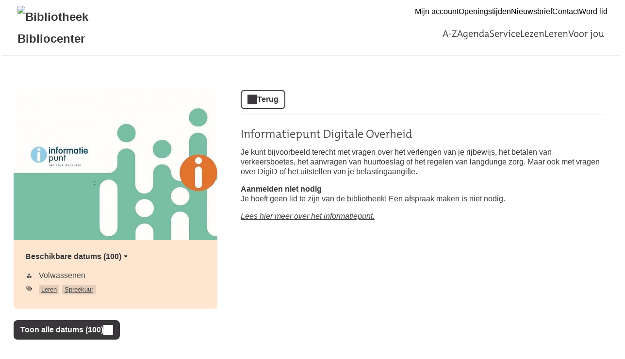

--- FILE ---
content_type: text/html; charset=UTF-8
request_url: https://bibliocenter.op-shop.nl/10/informatiepunt-digitale-overheid/vanaf/06-05-2024
body_size: 5469
content:
<!DOCTYPE html>
<html lang="nl">
<head>
            <meta charset="utf-8">
      <meta name="viewport" content="width=device-width, initial-scale=1, shrink-to-fit=no">
              <link rel="icon" href="https://www.bibliotheek.nl/etc/designs/styles/bnl/clientlibs/images/favicon.ico"/>
              <title>Informatiepunt Digitale Overheid | Bibliocenter</title>
    <meta property="og:site_name" content="Bibliocenter" />
                  <link rel="stylesheet" href="https://static.op-shop.nl/theme/theme-bibliocenter-bnl-new-833bc1eef48b.css">
            <link rel="stylesheet" href="/assets/app.css?v=9f5621012fb014577ef1">
        <style>
      :root {
        --border-radius: 1;
                  }
    </style>
      <link rel="canonical" href="https://bibliocenter.op-shop.nl/10/informatiepunt-digitale-overheid?disable_filter=1" />
    


</head>
<body class="bnl-new shop-bibliocenter" >

<div class="page-container">
        <div class="biebwidget overflowing"> <div class="biebwidget-content widget-bnl-siteheader mobileOptimizedMenu"> <div class="logo-wrapper"> <h1> <a href="https://www.bibliocenter.nl/"> <img src="https://www.bibliocenter.nl/content/dam/logo/bibliocenter-logo.png" alt="Bibliotheek Bibliocenter" class="sitelogo"> </a> </h1></div> <p class="skiplinks"> <span>Ga direct naar de </span><a href="https://www.bibliocenter.nl#bw-main-content">inhoud</a><span> of het </span><a href="https://www.bibliocenter.nl#widget-identifier-bnl-navigatiebalk">hoofdmenu</a><span>.</span> </p> <ul class="metanav"> <li> <a href="https://bbcw.catalogus.biblionext.nl/si-login"> Mijn account </a> </li> <li> <a href="https://www.bibliocenter.nl/service/onze-vestigingen.html"> Openingstijden </a> </li> <li> <a href="https://www.bibliocenter.nl/service/nieuwsbrief.html"> Nieuwsbrief </a> </li> <li> <a href="https://www.bibliocenter.nl/service/contact.html"> Contact </a> </li> <li> <a href="https://www.bibliocenter.nl/service/lid-worden.html"> Word lid </a> </li></ul> <div id="widget-identifier-bnl-navigatiebalk" class="biebwidget overflowing" tabindex="-1"> <div class="widget-bnl-navigatiebalk biebwidget-content"> <ul class="nav" aria-label="Hoofdmenu"> <li class=" home"> <a href="https://www.bibliocenter.nl/home.html"><span>Home</span></a> </li> <li> <a href="https://www.bibliocenter.nl/a-z.html">A-Z</a> </li> <li> <a href="https://www.bibliocenter.nl/agenda.html">Agenda</a> </li> <li> <a href="https://www.bibliocenter.nl/service.html">Service</a> </li> <li> <a href="https://www.bibliocenter.nl/lezen-en-luisteren.html">Lezen</a> </li> <li> <a href="https://www.bibliocenter.nl/leren.html">Leren</a> </li> <li> <a href="https://www.bibliocenter.nl/voor-jou.html">Voor jou</a> </li> </ul> </div></div> <div class="search parbase"></div> <div id="bibliotheek-nl-content"></div> </div> </div>
    <div class="content-container">
            
          <div class="product-detail">
  <div class="product-card">
    <div class="product-image">
      <img
      src="https://static.op-shop.nl/thumb/detail/6332f63608e32.jpeg"
      alt="Informatiepunt Digitale Overheid"
      class=""
    />
  </div>

    <div class="product-details">
              <div class="product-date">
          <p>
            <a href="#date-table">
              Beschikbare datums (100)
              <span class="icon-down"></span>
            </a>
          </p>
        </div>
            <table>
        <tbody>
        <tr>
  <td class="label"><span class="icon-category">Categorie</span></td>
  <td>Volwassenen</td>
</tr>
  <tr>
    <td class="label"><span class="icon-tags">Tags</span></td>
    <td>
                        <a href="/?tags%5B%5D=16" class="tag">Leren</a>
                                <a href="/?tags%5B%5D=31" class="tag">Spreekuur</a>
                  </td>
  </tr>

        </tbody>
      </table>
    </div>
  </div>
  <div class="product-content">
          <a href="/" class="button secondary back back-if-same-host">
        Terug
      </a>
            <h3>Informatiepunt Digitale Overheid</h3>
                                                              <div class="markdown-block">
        <p>Je kunt bijvoorbeeld terecht met vragen over het verlengen van je rijbewijs, het betalen van verkeersboetes, het aanvragen van huurtoeslag of het regelen van langdurige zorg. Maar ook met vragen over DigiD of het uitstellen van je belastingaangifte.</p>
<p><strong>Aanmelden niet nodig</strong><br />
Je hoeft geen lid te zijn van de bibliotheek! Een afspraak maken is niet nodig.</p>
<p><em><a href="https://www.bibliocenter.nl/service/informatiepunt-digitale-overheid.html">Lees hier meer over het informatiepunt.</a></em></p>
      </div>
      </div>
</div>

                  <button class="button primary btn-date-table-show-all">Toon alle datums (100)</button>
    <table id="date-table" class="product-date-table" data-dates-shown="10">
    <thead>
    <tr>
      <th>Dag</th>
      <th>Datum</th>
      <th>Tijd</th>
      <th class="product-location">
        <form method="get" class="form-location">
          <label style="display:none" for="location">Locatie</label>
          <select class="select-location" id="location" name="location">
            <option value="">Locatie</option>
            <option value="">Toon alle</option>
                          <option value="7" >
                Bibliocenter Heel
              </option>
                          <option value="9" >
                Bibliocenter Heythuysen
              </option>
                          <option value="2" >
                Bibliocenter Maasbracht
              </option>
                          <option value="51" >
                Bibliocenter Nederweert, Lambertushof
              </option>
                          <option value="15" >
                Bibliocenter Stramproy
              </option>
                          <option value="1" >
                Bibliocenter Weert
              </option>
                      </select>
        </form>
      </th>
      <th colspan="3"></th>
    </tr>
    </thead>
    <tbody>
                <tr class="date-row">
        <td>
          maandag
        </td>
        <td>
                      26 januari 2026
                              </td>
        <td>
                                    13:00
                                      -
              16:00
                              </td>
        <td colspan="3">
                      <a href="/9330/informatiepunt-digitale-overheid/26-01-2026#location-detail">
              Bibliocenter Weert
            </a>
                  </td>
                        <td class="right">
            <a href="/9330/informatiepunt-digitale-overheid/26-01-2026"
     class="button primary">
    Meer informatie
  </a>

                                      </td>
        </tr>
                <tr class="date-row">
        <td>
          maandag
        </td>
        <td>
                      26 januari 2026
                              </td>
        <td>
                                    14:00
                                      -
              16:00
                              </td>
        <td colspan="3">
                      <a href="/9504/informatiepunt-digitale-overheid/26-01-2026#location-detail">
              Bibliocenter Stramproy
            </a>
                  </td>
                        <td class="right">
            <a href="/9504/informatiepunt-digitale-overheid/26-01-2026"
     class="button primary">
    Meer informatie
  </a>

                                      </td>
        </tr>
                <tr class="date-row">
        <td>
          dinsdag
        </td>
        <td>
                      27 januari 2026
                              </td>
        <td>
                                    10:00
                                      -
              12:00
                              </td>
        <td colspan="3">
                      <a href="/9484/informatiepunt-digitale-overheid/27-01-2026#location-detail">
              Bibliocenter Heel
            </a>
                  </td>
                        <td class="right">
            <a href="/9484/informatiepunt-digitale-overheid/27-01-2026"
     class="button primary">
    Meer informatie
  </a>

                                      </td>
        </tr>
                <tr class="date-row">
        <td>
          dinsdag
        </td>
        <td>
                      27 januari 2026
                              </td>
        <td>
                                    10:00
                                      -
              16:00
                              </td>
        <td colspan="3">
                      <a href="/9346/informatiepunt-digitale-overheid/27-01-2026#location-detail">
              Bibliocenter Weert
            </a>
                  </td>
                        <td class="right">
            <a href="/9346/informatiepunt-digitale-overheid/27-01-2026"
     class="button primary">
    Meer informatie
  </a>

                                      </td>
        </tr>
                <tr class="date-row">
        <td>
          woensdag
        </td>
        <td>
                      28 januari 2026
                              </td>
        <td>
                                    10:00
                                      -
              16:00
                              </td>
        <td colspan="3">
                      <a href="/9367/informatiepunt-digitale-overheid/28-01-2026#location-detail">
              Bibliocenter Weert
            </a>
                  </td>
                        <td class="right">
            <a href="/9367/informatiepunt-digitale-overheid/28-01-2026"
     class="button primary">
    Meer informatie
  </a>

                                      </td>
        </tr>
                <tr class="date-row">
        <td>
          woensdag
        </td>
        <td>
                      28 januari 2026
                              </td>
        <td>
                                    14:00
                                      -
              17:00
                              </td>
        <td colspan="3">
                      <a href="/8719/informatiepunt-digitale-overheid/28-01-2026#location-detail">
              Bibliocenter Heythuysen
            </a>
                  </td>
                        <td class="right">
            <a href="/8719/informatiepunt-digitale-overheid/28-01-2026"
     class="button primary">
    Meer informatie
  </a>

                                      </td>
        </tr>
                <tr class="date-row">
        <td>
          woensdag
        </td>
        <td>
                      28 januari 2026
                              </td>
        <td>
                                    14:00
                                      -
              17:00
                              </td>
        <td colspan="3">
                      <a href="/9308/informatiepunt-digitale-overheid/28-01-2026#location-detail">
              Bibliocenter Heythuysen
            </a>
                  </td>
                        <td class="right">
            <a href="/9308/informatiepunt-digitale-overheid/28-01-2026"
     class="button primary">
    Meer informatie
  </a>

                                      </td>
        </tr>
                <tr class="date-row">
        <td>
          woensdag
        </td>
        <td>
                      28 januari 2026
                              </td>
        <td>
                                    14:00
                                      -
              16:00
                              </td>
        <td colspan="3">
                      <a href="/9465/informatiepunt-digitale-overheid/28-01-2026#location-detail">
              Bibliocenter Nederweert, Lambertushof
            </a>
                  </td>
                        <td class="right">
            <a href="/9465/informatiepunt-digitale-overheid/28-01-2026"
     class="button primary">
    Meer informatie
  </a>

                                      </td>
        </tr>
                <tr class="date-row">
        <td>
          donderdag
        </td>
        <td>
                      29 januari 2026
                              </td>
        <td>
                                    10:00
                                      -
              16:00
                              </td>
        <td colspan="3">
                      <a href="/9387/informatiepunt-digitale-overheid/29-01-2026#location-detail">
              Bibliocenter Weert
            </a>
                  </td>
                        <td class="right">
            <a href="/9387/informatiepunt-digitale-overheid/29-01-2026"
     class="button primary">
    Meer informatie
  </a>

                                      </td>
        </tr>
                <tr class="date-row">
        <td>
          donderdag
        </td>
        <td>
                      29 januari 2026
                              </td>
        <td>
                                    17:30
                                      -
              19:30
                              </td>
        <td colspan="3">
                      <a href="/9406/informatiepunt-digitale-overheid/29-01-2026#location-detail">
              Bibliocenter Weert
            </a>
                  </td>
                        <td class="right">
            <a href="/9406/informatiepunt-digitale-overheid/29-01-2026"
     class="button primary">
    Meer informatie
  </a>

                                      </td>
        </tr>
                <tr class="date-row hidden">
        <td>
          vrijdag
        </td>
        <td>
                      30 januari 2026
                              </td>
        <td>
                                    10:00
                                      -
              16:00
                              </td>
        <td colspan="3">
                      <a href="/9425/informatiepunt-digitale-overheid/30-01-2026#location-detail">
              Bibliocenter Weert
            </a>
                  </td>
                        <td class="right">
            <a href="/9425/informatiepunt-digitale-overheid/30-01-2026"
     class="button primary">
    Meer informatie
  </a>

                                      </td>
        </tr>
                <tr class="date-row hidden">
        <td>
          vrijdag
        </td>
        <td>
                      30 januari 2026
                              </td>
        <td>
                                    14:00
                                      -
              16:00
                              </td>
        <td colspan="3">
                      <a href="/9445/informatiepunt-digitale-overheid/30-01-2026#location-detail">
              Bibliocenter Maasbracht
            </a>
                  </td>
                        <td class="right">
            <a href="/9445/informatiepunt-digitale-overheid/30-01-2026"
     class="button primary">
    Meer informatie
  </a>

                                      </td>
        </tr>
                <tr class="date-row hidden">
        <td>
          maandag
        </td>
        <td>
                      2 februari 2026
                              </td>
        <td>
                                    13:00
                                      -
              16:00
                              </td>
        <td colspan="3">
                      <a href="/9331/informatiepunt-digitale-overheid/02-02-2026#location-detail">
              Bibliocenter Weert
            </a>
                  </td>
                        <td class="right">
            <a href="/9331/informatiepunt-digitale-overheid/02-02-2026"
     class="button primary">
    Meer informatie
  </a>

                                      </td>
        </tr>
                <tr class="date-row hidden">
        <td>
          maandag
        </td>
        <td>
                      2 februari 2026
                              </td>
        <td>
                                    14:00
                                      -
              16:00
                              </td>
        <td colspan="3">
                      <a href="/9505/informatiepunt-digitale-overheid/02-02-2026#location-detail">
              Bibliocenter Stramproy
            </a>
                  </td>
                        <td class="right">
            <a href="/9505/informatiepunt-digitale-overheid/02-02-2026"
     class="button primary">
    Meer informatie
  </a>

                                      </td>
        </tr>
                <tr class="date-row hidden">
        <td>
          dinsdag
        </td>
        <td>
                      3 februari 2026
                              </td>
        <td>
                                    10:00
                                      -
              16:00
                              </td>
        <td colspan="3">
                      <a href="/9347/informatiepunt-digitale-overheid/03-02-2026#location-detail">
              Bibliocenter Weert
            </a>
                  </td>
                        <td class="right">
            <a href="/9347/informatiepunt-digitale-overheid/03-02-2026"
     class="button primary">
    Meer informatie
  </a>

                                      </td>
        </tr>
                <tr class="date-row hidden">
        <td>
          dinsdag
        </td>
        <td>
                      3 februari 2026
                              </td>
        <td>
                                    10:00
                                      -
              12:00
                              </td>
        <td colspan="3">
                      <a href="/9485/informatiepunt-digitale-overheid/03-02-2026#location-detail">
              Bibliocenter Heel
            </a>
                  </td>
                        <td class="right">
            <a href="/9485/informatiepunt-digitale-overheid/03-02-2026"
     class="button primary">
    Meer informatie
  </a>

                                      </td>
        </tr>
                <tr class="date-row hidden">
        <td>
          woensdag
        </td>
        <td>
                      4 februari 2026
                              </td>
        <td>
                                    10:00
                                      -
              16:00
                              </td>
        <td colspan="3">
                      <a href="/9368/informatiepunt-digitale-overheid/04-02-2026#location-detail">
              Bibliocenter Weert
            </a>
                  </td>
                        <td class="right">
            <a href="/9368/informatiepunt-digitale-overheid/04-02-2026"
     class="button primary">
    Meer informatie
  </a>

                                      </td>
        </tr>
                <tr class="date-row hidden">
        <td>
          woensdag
        </td>
        <td>
                      4 februari 2026
                              </td>
        <td>
                                    14:00
                                      -
              17:00
                              </td>
        <td colspan="3">
                      <a href="/9309/informatiepunt-digitale-overheid/04-02-2026#location-detail">
              Bibliocenter Heythuysen
            </a>
                  </td>
                        <td class="right">
            <a href="/9309/informatiepunt-digitale-overheid/04-02-2026"
     class="button primary">
    Meer informatie
  </a>

                                      </td>
        </tr>
                <tr class="date-row hidden">
        <td>
          woensdag
        </td>
        <td>
                      4 februari 2026
                              </td>
        <td>
                                    14:00
                                      -
              16:00
                              </td>
        <td colspan="3">
                      <a href="/9466/informatiepunt-digitale-overheid/04-02-2026#location-detail">
              Bibliocenter Nederweert, Lambertushof
            </a>
                  </td>
                        <td class="right">
            <a href="/9466/informatiepunt-digitale-overheid/04-02-2026"
     class="button primary">
    Meer informatie
  </a>

                                      </td>
        </tr>
                <tr class="date-row hidden">
        <td>
          donderdag
        </td>
        <td>
                      5 februari 2026
                              </td>
        <td>
                                    10:00
                                      -
              16:00
                              </td>
        <td colspan="3">
                      <a href="/9388/informatiepunt-digitale-overheid/05-02-2026#location-detail">
              Bibliocenter Weert
            </a>
                  </td>
                        <td class="right">
            <a href="/9388/informatiepunt-digitale-overheid/05-02-2026"
     class="button primary">
    Meer informatie
  </a>

                                      </td>
        </tr>
                <tr class="date-row hidden">
        <td>
          donderdag
        </td>
        <td>
                      5 februari 2026
                              </td>
        <td>
                                    17:30
                                      -
              19:30
                              </td>
        <td colspan="3">
                      <a href="/9407/informatiepunt-digitale-overheid/05-02-2026#location-detail">
              Bibliocenter Weert
            </a>
                  </td>
                        <td class="right">
            <a href="/9407/informatiepunt-digitale-overheid/05-02-2026"
     class="button primary">
    Meer informatie
  </a>

                                      </td>
        </tr>
                <tr class="date-row hidden">
        <td>
          vrijdag
        </td>
        <td>
                      6 februari 2026
                              </td>
        <td>
                                    10:00
                                      -
              16:00
                              </td>
        <td colspan="3">
                      <a href="/9426/informatiepunt-digitale-overheid/06-02-2026#location-detail">
              Bibliocenter Weert
            </a>
                  </td>
                        <td class="right">
            <a href="/9426/informatiepunt-digitale-overheid/06-02-2026"
     class="button primary">
    Meer informatie
  </a>

                                      </td>
        </tr>
                <tr class="date-row hidden">
        <td>
          vrijdag
        </td>
        <td>
                      6 februari 2026
                              </td>
        <td>
                                    14:00
                                      -
              16:00
                              </td>
        <td colspan="3">
                      <a href="/9446/informatiepunt-digitale-overheid/06-02-2026#location-detail">
              Bibliocenter Maasbracht
            </a>
                  </td>
                        <td class="right">
            <a href="/9446/informatiepunt-digitale-overheid/06-02-2026"
     class="button primary">
    Meer informatie
  </a>

                                      </td>
        </tr>
                <tr class="date-row hidden">
        <td>
          maandag
        </td>
        <td>
                      9 februari 2026
                              </td>
        <td>
                                    13:00
                                      -
              16:00
                              </td>
        <td colspan="3">
                      <a href="/9332/informatiepunt-digitale-overheid/09-02-2026#location-detail">
              Bibliocenter Weert
            </a>
                  </td>
                        <td class="right">
            <a href="/9332/informatiepunt-digitale-overheid/09-02-2026"
     class="button primary">
    Meer informatie
  </a>

                                      </td>
        </tr>
                <tr class="date-row hidden">
        <td>
          maandag
        </td>
        <td>
                      9 februari 2026
                              </td>
        <td>
                                    14:00
                                      -
              16:00
                              </td>
        <td colspan="3">
                      <a href="/9506/informatiepunt-digitale-overheid/09-02-2026#location-detail">
              Bibliocenter Stramproy
            </a>
                  </td>
                        <td class="right">
            <a href="/9506/informatiepunt-digitale-overheid/09-02-2026"
     class="button primary">
    Meer informatie
  </a>

                                      </td>
        </tr>
                <tr class="date-row hidden">
        <td>
          dinsdag
        </td>
        <td>
                      10 februari 2026
                              </td>
        <td>
                                    10:00
                                      -
              16:00
                              </td>
        <td colspan="3">
                      <a href="/9348/informatiepunt-digitale-overheid/10-02-2026#location-detail">
              Bibliocenter Weert
            </a>
                  </td>
                        <td class="right">
            <a href="/9348/informatiepunt-digitale-overheid/10-02-2026"
     class="button primary">
    Meer informatie
  </a>

                                      </td>
        </tr>
                <tr class="date-row hidden">
        <td>
          dinsdag
        </td>
        <td>
                      10 februari 2026
                              </td>
        <td>
                                    10:00
                                      -
              12:00
                              </td>
        <td colspan="3">
                      <a href="/9486/informatiepunt-digitale-overheid/10-02-2026#location-detail">
              Bibliocenter Heel
            </a>
                  </td>
                        <td class="right">
            <a href="/9486/informatiepunt-digitale-overheid/10-02-2026"
     class="button primary">
    Meer informatie
  </a>

                                      </td>
        </tr>
                <tr class="date-row hidden">
        <td>
          woensdag
        </td>
        <td>
                      11 februari 2026
                              </td>
        <td>
                                    10:00
                                      -
              16:00
                              </td>
        <td colspan="3">
                      <a href="/9369/informatiepunt-digitale-overheid/11-02-2026#location-detail">
              Bibliocenter Weert
            </a>
                  </td>
                        <td class="right">
            <a href="/9369/informatiepunt-digitale-overheid/11-02-2026"
     class="button primary">
    Meer informatie
  </a>

                                      </td>
        </tr>
                <tr class="date-row hidden">
        <td>
          woensdag
        </td>
        <td>
                      11 februari 2026
                              </td>
        <td>
                                    14:00
                                      -
              16:00
                              </td>
        <td colspan="3">
                      <a href="/9467/informatiepunt-digitale-overheid/11-02-2026#location-detail">
              Bibliocenter Nederweert, Lambertushof
            </a>
                  </td>
                        <td class="right">
            <a href="/9467/informatiepunt-digitale-overheid/11-02-2026"
     class="button primary">
    Meer informatie
  </a>

                                      </td>
        </tr>
                <tr class="date-row hidden">
        <td>
          woensdag
        </td>
        <td>
                      11 februari 2026
                              </td>
        <td>
                                    14:00
                                      -
              17:00
                              </td>
        <td colspan="3">
                      <a href="/9310/informatiepunt-digitale-overheid/11-02-2026#location-detail">
              Bibliocenter Heythuysen
            </a>
                  </td>
                        <td class="right">
            <a href="/9310/informatiepunt-digitale-overheid/11-02-2026"
     class="button primary">
    Meer informatie
  </a>

                                      </td>
        </tr>
                <tr class="date-row hidden">
        <td>
          donderdag
        </td>
        <td>
                      12 februari 2026
                              </td>
        <td>
                                    10:00
                                      -
              16:00
                              </td>
        <td colspan="3">
                      <a href="/9389/informatiepunt-digitale-overheid/12-02-2026#location-detail">
              Bibliocenter Weert
            </a>
                  </td>
                        <td class="right">
            <a href="/9389/informatiepunt-digitale-overheid/12-02-2026"
     class="button primary">
    Meer informatie
  </a>

                                      </td>
        </tr>
                <tr class="date-row hidden">
        <td>
          donderdag
        </td>
        <td>
                      12 februari 2026
                              </td>
        <td>
                                    17:30
                                      -
              19:30
                              </td>
        <td colspan="3">
                      <a href="/9408/informatiepunt-digitale-overheid/12-02-2026#location-detail">
              Bibliocenter Weert
            </a>
                  </td>
                        <td class="right">
            <a href="/9408/informatiepunt-digitale-overheid/12-02-2026"
     class="button primary">
    Meer informatie
  </a>

                                      </td>
        </tr>
                <tr class="date-row hidden">
        <td>
          vrijdag
        </td>
        <td>
                      13 februari 2026
                              </td>
        <td>
                                    10:00
                                      -
              16:00
                              </td>
        <td colspan="3">
                      <a href="/9427/informatiepunt-digitale-overheid/13-02-2026#location-detail">
              Bibliocenter Weert
            </a>
                  </td>
                        <td class="right">
            <a href="/9427/informatiepunt-digitale-overheid/13-02-2026"
     class="button primary">
    Meer informatie
  </a>

                                      </td>
        </tr>
                <tr class="date-row hidden">
        <td>
          vrijdag
        </td>
        <td>
                      13 februari 2026
                              </td>
        <td>
                                    14:00
                                      -
              16:00
                              </td>
        <td colspan="3">
                      <a href="/9447/informatiepunt-digitale-overheid/13-02-2026#location-detail">
              Bibliocenter Maasbracht
            </a>
                  </td>
                        <td class="right">
            <a href="/9447/informatiepunt-digitale-overheid/13-02-2026"
     class="button primary">
    Meer informatie
  </a>

                                      </td>
        </tr>
                <tr class="date-row hidden">
        <td>
          dinsdag
        </td>
        <td>
                      17 februari 2026
                              </td>
        <td>
                                    10:00
                                      -
              12:00
                              </td>
        <td colspan="3">
                      <a href="/9487/informatiepunt-digitale-overheid/17-02-2026#location-detail">
              Bibliocenter Heel
            </a>
                  </td>
                        <td class="right">
            <a href="/9487/informatiepunt-digitale-overheid/17-02-2026"
     class="button primary">
    Meer informatie
  </a>

                                      </td>
        </tr>
                <tr class="date-row hidden">
        <td>
          dinsdag
        </td>
        <td>
                      17 februari 2026
                              </td>
        <td>
                                    10:00
                                      -
              16:00
                              </td>
        <td colspan="3">
                      <a href="/9349/informatiepunt-digitale-overheid/17-02-2026#location-detail">
              Bibliocenter Weert
            </a>
                  </td>
                        <td class="right">
            <a href="/9349/informatiepunt-digitale-overheid/17-02-2026"
     class="button primary">
    Meer informatie
  </a>

                                      </td>
        </tr>
                <tr class="date-row hidden">
        <td>
          woensdag
        </td>
        <td>
                      18 februari 2026
                              </td>
        <td>
                                    10:00
                                      -
              16:00
                              </td>
        <td colspan="3">
                      <a href="/9370/informatiepunt-digitale-overheid/18-02-2026#location-detail">
              Bibliocenter Weert
            </a>
                  </td>
                        <td class="right">
            <a href="/9370/informatiepunt-digitale-overheid/18-02-2026"
     class="button primary">
    Meer informatie
  </a>

                                      </td>
        </tr>
                <tr class="date-row hidden">
        <td>
          woensdag
        </td>
        <td>
                      18 februari 2026
                              </td>
        <td>
                                    14:00
                                      -
              16:00
                              </td>
        <td colspan="3">
                      <a href="/9468/informatiepunt-digitale-overheid/18-02-2026#location-detail">
              Bibliocenter Nederweert, Lambertushof
            </a>
                  </td>
                        <td class="right">
            <a href="/9468/informatiepunt-digitale-overheid/18-02-2026"
     class="button primary">
    Meer informatie
  </a>

                                      </td>
        </tr>
                <tr class="date-row hidden">
        <td>
          woensdag
        </td>
        <td>
                      18 februari 2026
                              </td>
        <td>
                                    14:00
                                      -
              17:00
                              </td>
        <td colspan="3">
                      <a href="/9311/informatiepunt-digitale-overheid/18-02-2026#location-detail">
              Bibliocenter Heythuysen
            </a>
                  </td>
                        <td class="right">
            <a href="/9311/informatiepunt-digitale-overheid/18-02-2026"
     class="button primary">
    Meer informatie
  </a>

                                      </td>
        </tr>
                <tr class="date-row hidden">
        <td>
          donderdag
        </td>
        <td>
                      19 februari 2026
                              </td>
        <td>
                                    10:00
                                      -
              16:00
                              </td>
        <td colspan="3">
                      <a href="/9390/informatiepunt-digitale-overheid/19-02-2026#location-detail">
              Bibliocenter Weert
            </a>
                  </td>
                        <td class="right">
            <a href="/9390/informatiepunt-digitale-overheid/19-02-2026"
     class="button primary">
    Meer informatie
  </a>

                                      </td>
        </tr>
                <tr class="date-row hidden">
        <td>
          donderdag
        </td>
        <td>
                      19 februari 2026
                              </td>
        <td>
                                    17:30
                                      -
              19:30
                              </td>
        <td colspan="3">
                      <a href="/9409/informatiepunt-digitale-overheid/19-02-2026#location-detail">
              Bibliocenter Weert
            </a>
                  </td>
                        <td class="right">
            <a href="/9409/informatiepunt-digitale-overheid/19-02-2026"
     class="button primary">
    Meer informatie
  </a>

                                      </td>
        </tr>
                <tr class="date-row hidden">
        <td>
          vrijdag
        </td>
        <td>
                      20 februari 2026
                              </td>
        <td>
                                    10:00
                                      -
              16:00
                              </td>
        <td colspan="3">
                      <a href="/9428/informatiepunt-digitale-overheid/20-02-2026#location-detail">
              Bibliocenter Weert
            </a>
                  </td>
                        <td class="right">
            <a href="/9428/informatiepunt-digitale-overheid/20-02-2026"
     class="button primary">
    Meer informatie
  </a>

                                      </td>
        </tr>
                <tr class="date-row hidden">
        <td>
          vrijdag
        </td>
        <td>
                      20 februari 2026
                              </td>
        <td>
                                    14:00
                                      -
              16:00
                              </td>
        <td colspan="3">
                      <a href="/9448/informatiepunt-digitale-overheid/20-02-2026#location-detail">
              Bibliocenter Maasbracht
            </a>
                  </td>
                        <td class="right">
            <a href="/9448/informatiepunt-digitale-overheid/20-02-2026"
     class="button primary">
    Meer informatie
  </a>

                                      </td>
        </tr>
                <tr class="date-row hidden">
        <td>
          maandag
        </td>
        <td>
                      23 februari 2026
                              </td>
        <td>
                                    13:00
                                      -
              16:00
                              </td>
        <td colspan="3">
                      <a href="/9333/informatiepunt-digitale-overheid/23-02-2026#location-detail">
              Bibliocenter Weert
            </a>
                  </td>
                        <td class="right">
            <a href="/9333/informatiepunt-digitale-overheid/23-02-2026"
     class="button primary">
    Meer informatie
  </a>

                                      </td>
        </tr>
                <tr class="date-row hidden">
        <td>
          maandag
        </td>
        <td>
                      23 februari 2026
                              </td>
        <td>
                                    14:00
                                      -
              16:00
                              </td>
        <td colspan="3">
                      <a href="/9507/informatiepunt-digitale-overheid/23-02-2026#location-detail">
              Bibliocenter Stramproy
            </a>
                  </td>
                        <td class="right">
            <a href="/9507/informatiepunt-digitale-overheid/23-02-2026"
     class="button primary">
    Meer informatie
  </a>

                                      </td>
        </tr>
                <tr class="date-row hidden">
        <td>
          dinsdag
        </td>
        <td>
                      24 februari 2026
                              </td>
        <td>
                                    10:00
                                      -
              12:00
                              </td>
        <td colspan="3">
                      <a href="/9488/informatiepunt-digitale-overheid/24-02-2026#location-detail">
              Bibliocenter Heel
            </a>
                  </td>
                        <td class="right">
            <a href="/9488/informatiepunt-digitale-overheid/24-02-2026"
     class="button primary">
    Meer informatie
  </a>

                                      </td>
        </tr>
                <tr class="date-row hidden">
        <td>
          dinsdag
        </td>
        <td>
                      24 februari 2026
                              </td>
        <td>
                                    10:00
                                      -
              16:00
                              </td>
        <td colspan="3">
                      <a href="/9350/informatiepunt-digitale-overheid/24-02-2026#location-detail">
              Bibliocenter Weert
            </a>
                  </td>
                        <td class="right">
            <a href="/9350/informatiepunt-digitale-overheid/24-02-2026"
     class="button primary">
    Meer informatie
  </a>

                                      </td>
        </tr>
                <tr class="date-row hidden">
        <td>
          woensdag
        </td>
        <td>
                      25 februari 2026
                              </td>
        <td>
                                    10:00
                                      -
              16:00
                              </td>
        <td colspan="3">
                      <a href="/9371/informatiepunt-digitale-overheid/25-02-2026#location-detail">
              Bibliocenter Weert
            </a>
                  </td>
                        <td class="right">
            <a href="/9371/informatiepunt-digitale-overheid/25-02-2026"
     class="button primary">
    Meer informatie
  </a>

                                      </td>
        </tr>
                <tr class="date-row hidden">
        <td>
          woensdag
        </td>
        <td>
                      25 februari 2026
                              </td>
        <td>
                                    14:00
                                      -
              17:00
                              </td>
        <td colspan="3">
                      <a href="/9312/informatiepunt-digitale-overheid/25-02-2026#location-detail">
              Bibliocenter Heythuysen
            </a>
                  </td>
                        <td class="right">
            <a href="/9312/informatiepunt-digitale-overheid/25-02-2026"
     class="button primary">
    Meer informatie
  </a>

                                      </td>
        </tr>
                <tr class="date-row hidden">
        <td>
          woensdag
        </td>
        <td>
                      25 februari 2026
                              </td>
        <td>
                                    14:00
                                      -
              16:00
                              </td>
        <td colspan="3">
                      <a href="/9469/informatiepunt-digitale-overheid/25-02-2026#location-detail">
              Bibliocenter Nederweert, Lambertushof
            </a>
                  </td>
                        <td class="right">
            <a href="/9469/informatiepunt-digitale-overheid/25-02-2026"
     class="button primary">
    Meer informatie
  </a>

                                      </td>
        </tr>
                <tr class="date-row hidden">
        <td>
          donderdag
        </td>
        <td>
                      26 februari 2026
                              </td>
        <td>
                                    10:00
                                      -
              16:00
                              </td>
        <td colspan="3">
                      <a href="/9391/informatiepunt-digitale-overheid/26-02-2026#location-detail">
              Bibliocenter Weert
            </a>
                  </td>
                        <td class="right">
            <a href="/9391/informatiepunt-digitale-overheid/26-02-2026"
     class="button primary">
    Meer informatie
  </a>

                                      </td>
        </tr>
                <tr class="date-row hidden">
        <td>
          donderdag
        </td>
        <td>
                      26 februari 2026
                              </td>
        <td>
                                    17:30
                                      -
              19:30
                              </td>
        <td colspan="3">
                      <a href="/9410/informatiepunt-digitale-overheid/26-02-2026#location-detail">
              Bibliocenter Weert
            </a>
                  </td>
                        <td class="right">
            <a href="/9410/informatiepunt-digitale-overheid/26-02-2026"
     class="button primary">
    Meer informatie
  </a>

                                      </td>
        </tr>
                <tr class="date-row hidden">
        <td>
          vrijdag
        </td>
        <td>
                      27 februari 2026
                              </td>
        <td>
                                    10:00
                                      -
              16:00
                              </td>
        <td colspan="3">
                      <a href="/9429/informatiepunt-digitale-overheid/27-02-2026#location-detail">
              Bibliocenter Weert
            </a>
                  </td>
                        <td class="right">
            <a href="/9429/informatiepunt-digitale-overheid/27-02-2026"
     class="button primary">
    Meer informatie
  </a>

                                      </td>
        </tr>
                <tr class="date-row hidden">
        <td>
          vrijdag
        </td>
        <td>
                      27 februari 2026
                              </td>
        <td>
                                    14:00
                                      -
              16:00
                              </td>
        <td colspan="3">
                      <a href="/9449/informatiepunt-digitale-overheid/27-02-2026#location-detail">
              Bibliocenter Maasbracht
            </a>
                  </td>
                        <td class="right">
            <a href="/9449/informatiepunt-digitale-overheid/27-02-2026"
     class="button primary">
    Meer informatie
  </a>

                                      </td>
        </tr>
                <tr class="date-row hidden">
        <td>
          maandag
        </td>
        <td>
                      2 maart 2026
                              </td>
        <td>
                                    13:00
                                      -
              16:00
                              </td>
        <td colspan="3">
                      <a href="/9334/informatiepunt-digitale-overheid/02-03-2026#location-detail">
              Bibliocenter Weert
            </a>
                  </td>
                        <td class="right">
            <a href="/9334/informatiepunt-digitale-overheid/02-03-2026"
     class="button primary">
    Meer informatie
  </a>

                                      </td>
        </tr>
                <tr class="date-row hidden">
        <td>
          maandag
        </td>
        <td>
                      2 maart 2026
                              </td>
        <td>
                                    14:00
                                      -
              16:00
                              </td>
        <td colspan="3">
                      <a href="/9508/informatiepunt-digitale-overheid/02-03-2026#location-detail">
              Bibliocenter Stramproy
            </a>
                  </td>
                        <td class="right">
            <a href="/9508/informatiepunt-digitale-overheid/02-03-2026"
     class="button primary">
    Meer informatie
  </a>

                                      </td>
        </tr>
                <tr class="date-row hidden">
        <td>
          dinsdag
        </td>
        <td>
                      3 maart 2026
                              </td>
        <td>
                                    10:00
                                      -
              12:00
                              </td>
        <td colspan="3">
                      <a href="/9489/informatiepunt-digitale-overheid/03-03-2026#location-detail">
              Bibliocenter Heel
            </a>
                  </td>
                        <td class="right">
            <a href="/9489/informatiepunt-digitale-overheid/03-03-2026"
     class="button primary">
    Meer informatie
  </a>

                                      </td>
        </tr>
                <tr class="date-row hidden">
        <td>
          dinsdag
        </td>
        <td>
                      3 maart 2026
                              </td>
        <td>
                                    10:00
                                      -
              16:00
                              </td>
        <td colspan="3">
                      <a href="/9351/informatiepunt-digitale-overheid/03-03-2026#location-detail">
              Bibliocenter Weert
            </a>
                  </td>
                        <td class="right">
            <a href="/9351/informatiepunt-digitale-overheid/03-03-2026"
     class="button primary">
    Meer informatie
  </a>

                                      </td>
        </tr>
                <tr class="date-row hidden">
        <td>
          woensdag
        </td>
        <td>
                      4 maart 2026
                              </td>
        <td>
                                    10:00
                                      -
              16:00
                              </td>
        <td colspan="3">
                      <a href="/9372/informatiepunt-digitale-overheid/04-03-2026#location-detail">
              Bibliocenter Weert
            </a>
                  </td>
                        <td class="right">
            <a href="/9372/informatiepunt-digitale-overheid/04-03-2026"
     class="button primary">
    Meer informatie
  </a>

                                      </td>
        </tr>
                <tr class="date-row hidden">
        <td>
          woensdag
        </td>
        <td>
                      4 maart 2026
                              </td>
        <td>
                                    14:00
                                      -
              17:00
                              </td>
        <td colspan="3">
                      <a href="/9313/informatiepunt-digitale-overheid/04-03-2026#location-detail">
              Bibliocenter Heythuysen
            </a>
                  </td>
                        <td class="right">
            <a href="/9313/informatiepunt-digitale-overheid/04-03-2026"
     class="button primary">
    Meer informatie
  </a>

                                      </td>
        </tr>
                <tr class="date-row hidden">
        <td>
          woensdag
        </td>
        <td>
                      4 maart 2026
                              </td>
        <td>
                                    14:00
                                      -
              16:00
                              </td>
        <td colspan="3">
                      <a href="/9470/informatiepunt-digitale-overheid/04-03-2026#location-detail">
              Bibliocenter Nederweert, Lambertushof
            </a>
                  </td>
                        <td class="right">
            <a href="/9470/informatiepunt-digitale-overheid/04-03-2026"
     class="button primary">
    Meer informatie
  </a>

                                      </td>
        </tr>
                <tr class="date-row hidden">
        <td>
          donderdag
        </td>
        <td>
                      5 maart 2026
                              </td>
        <td>
                                    10:00
                                      -
              16:00
                              </td>
        <td colspan="3">
                      <a href="/9392/informatiepunt-digitale-overheid/05-03-2026#location-detail">
              Bibliocenter Weert
            </a>
                  </td>
                        <td class="right">
            <a href="/9392/informatiepunt-digitale-overheid/05-03-2026"
     class="button primary">
    Meer informatie
  </a>

                                      </td>
        </tr>
                <tr class="date-row hidden">
        <td>
          donderdag
        </td>
        <td>
                      5 maart 2026
                              </td>
        <td>
                                    17:30
                                      -
              19:30
                              </td>
        <td colspan="3">
                      <a href="/9411/informatiepunt-digitale-overheid/05-03-2026#location-detail">
              Bibliocenter Weert
            </a>
                  </td>
                        <td class="right">
            <a href="/9411/informatiepunt-digitale-overheid/05-03-2026"
     class="button primary">
    Meer informatie
  </a>

                                      </td>
        </tr>
                <tr class="date-row hidden">
        <td>
          vrijdag
        </td>
        <td>
                      6 maart 2026
                              </td>
        <td>
                                    10:00
                                      -
              16:00
                              </td>
        <td colspan="3">
                      <a href="/9430/informatiepunt-digitale-overheid/06-03-2026#location-detail">
              Bibliocenter Weert
            </a>
                  </td>
                        <td class="right">
            <a href="/9430/informatiepunt-digitale-overheid/06-03-2026"
     class="button primary">
    Meer informatie
  </a>

                                      </td>
        </tr>
                <tr class="date-row hidden">
        <td>
          vrijdag
        </td>
        <td>
                      6 maart 2026
                              </td>
        <td>
                                    14:00
                                      -
              16:00
                              </td>
        <td colspan="3">
                      <a href="/9450/informatiepunt-digitale-overheid/06-03-2026#location-detail">
              Bibliocenter Maasbracht
            </a>
                  </td>
                        <td class="right">
            <a href="/9450/informatiepunt-digitale-overheid/06-03-2026"
     class="button primary">
    Meer informatie
  </a>

                                      </td>
        </tr>
                <tr class="date-row hidden">
        <td>
          maandag
        </td>
        <td>
                      9 maart 2026
                              </td>
        <td>
                                    13:00
                                      -
              16:00
                              </td>
        <td colspan="3">
                      <a href="/9335/informatiepunt-digitale-overheid/09-03-2026#location-detail">
              Bibliocenter Weert
            </a>
                  </td>
                        <td class="right">
            <a href="/9335/informatiepunt-digitale-overheid/09-03-2026"
     class="button primary">
    Meer informatie
  </a>

                                      </td>
        </tr>
                <tr class="date-row hidden">
        <td>
          maandag
        </td>
        <td>
                      9 maart 2026
                              </td>
        <td>
                                    14:00
                                      -
              16:00
                              </td>
        <td colspan="3">
                      <a href="/9509/informatiepunt-digitale-overheid/09-03-2026#location-detail">
              Bibliocenter Stramproy
            </a>
                  </td>
                        <td class="right">
            <a href="/9509/informatiepunt-digitale-overheid/09-03-2026"
     class="button primary">
    Meer informatie
  </a>

                                      </td>
        </tr>
                <tr class="date-row hidden">
        <td>
          dinsdag
        </td>
        <td>
                      10 maart 2026
                              </td>
        <td>
                                    10:00
                                      -
              12:00
                              </td>
        <td colspan="3">
                      <a href="/9490/informatiepunt-digitale-overheid/10-03-2026#location-detail">
              Bibliocenter Heel
            </a>
                  </td>
                        <td class="right">
            <a href="/9490/informatiepunt-digitale-overheid/10-03-2026"
     class="button primary">
    Meer informatie
  </a>

                                      </td>
        </tr>
                <tr class="date-row hidden">
        <td>
          dinsdag
        </td>
        <td>
                      10 maart 2026
                              </td>
        <td>
                                    10:00
                                      -
              16:00
                              </td>
        <td colspan="3">
                      <a href="/9352/informatiepunt-digitale-overheid/10-03-2026#location-detail">
              Bibliocenter Weert
            </a>
                  </td>
                        <td class="right">
            <a href="/9352/informatiepunt-digitale-overheid/10-03-2026"
     class="button primary">
    Meer informatie
  </a>

                                      </td>
        </tr>
                <tr class="date-row hidden">
        <td>
          woensdag
        </td>
        <td>
                      11 maart 2026
                              </td>
        <td>
                                    10:00
                                      -
              16:00
                              </td>
        <td colspan="3">
                      <a href="/9373/informatiepunt-digitale-overheid/11-03-2026#location-detail">
              Bibliocenter Weert
            </a>
                  </td>
                        <td class="right">
            <a href="/9373/informatiepunt-digitale-overheid/11-03-2026"
     class="button primary">
    Meer informatie
  </a>

                                      </td>
        </tr>
                <tr class="date-row hidden">
        <td>
          woensdag
        </td>
        <td>
                      11 maart 2026
                              </td>
        <td>
                                    14:00
                                      -
              17:00
                              </td>
        <td colspan="3">
                      <a href="/9314/informatiepunt-digitale-overheid/11-03-2026#location-detail">
              Bibliocenter Heythuysen
            </a>
                  </td>
                        <td class="right">
            <a href="/9314/informatiepunt-digitale-overheid/11-03-2026"
     class="button primary">
    Meer informatie
  </a>

                                      </td>
        </tr>
                <tr class="date-row hidden">
        <td>
          woensdag
        </td>
        <td>
                      11 maart 2026
                              </td>
        <td>
                                    14:00
                                      -
              16:00
                              </td>
        <td colspan="3">
                      <a href="/9471/informatiepunt-digitale-overheid/11-03-2026#location-detail">
              Bibliocenter Nederweert, Lambertushof
            </a>
                  </td>
                        <td class="right">
            <a href="/9471/informatiepunt-digitale-overheid/11-03-2026"
     class="button primary">
    Meer informatie
  </a>

                                      </td>
        </tr>
                <tr class="date-row hidden">
        <td>
          donderdag
        </td>
        <td>
                      12 maart 2026
                              </td>
        <td>
                                    10:00
                                      -
              16:00
                              </td>
        <td colspan="3">
                      <a href="/9393/informatiepunt-digitale-overheid/12-03-2026#location-detail">
              Bibliocenter Weert
            </a>
                  </td>
                        <td class="right">
            <a href="/9393/informatiepunt-digitale-overheid/12-03-2026"
     class="button primary">
    Meer informatie
  </a>

                                      </td>
        </tr>
                <tr class="date-row hidden">
        <td>
          donderdag
        </td>
        <td>
                      12 maart 2026
                              </td>
        <td>
                                    17:30
                                      -
              19:30
                              </td>
        <td colspan="3">
                      <a href="/9412/informatiepunt-digitale-overheid/12-03-2026#location-detail">
              Bibliocenter Weert
            </a>
                  </td>
                        <td class="right">
            <a href="/9412/informatiepunt-digitale-overheid/12-03-2026"
     class="button primary">
    Meer informatie
  </a>

                                      </td>
        </tr>
                <tr class="date-row hidden">
        <td>
          vrijdag
        </td>
        <td>
                      13 maart 2026
                              </td>
        <td>
                                    10:00
                                      -
              16:00
                              </td>
        <td colspan="3">
                      <a href="/9431/informatiepunt-digitale-overheid/13-03-2026#location-detail">
              Bibliocenter Weert
            </a>
                  </td>
                        <td class="right">
            <a href="/9431/informatiepunt-digitale-overheid/13-03-2026"
     class="button primary">
    Meer informatie
  </a>

                                      </td>
        </tr>
                <tr class="date-row hidden">
        <td>
          vrijdag
        </td>
        <td>
                      13 maart 2026
                              </td>
        <td>
                                    14:00
                                      -
              16:00
                              </td>
        <td colspan="3">
                      <a href="/9451/informatiepunt-digitale-overheid/13-03-2026#location-detail">
              Bibliocenter Maasbracht
            </a>
                  </td>
                        <td class="right">
            <a href="/9451/informatiepunt-digitale-overheid/13-03-2026"
     class="button primary">
    Meer informatie
  </a>

                                      </td>
        </tr>
                <tr class="date-row hidden">
        <td>
          maandag
        </td>
        <td>
                      16 maart 2026
                              </td>
        <td>
                                    13:00
                                      -
              16:00
                              </td>
        <td colspan="3">
                      <a href="/9336/informatiepunt-digitale-overheid/16-03-2026#location-detail">
              Bibliocenter Weert
            </a>
                  </td>
                        <td class="right">
            <a href="/9336/informatiepunt-digitale-overheid/16-03-2026"
     class="button primary">
    Meer informatie
  </a>

                                      </td>
        </tr>
                <tr class="date-row hidden">
        <td>
          maandag
        </td>
        <td>
                      16 maart 2026
                              </td>
        <td>
                                    14:00
                                      -
              16:00
                              </td>
        <td colspan="3">
                      <a href="/9510/informatiepunt-digitale-overheid/16-03-2026#location-detail">
              Bibliocenter Stramproy
            </a>
                  </td>
                        <td class="right">
            <a href="/9510/informatiepunt-digitale-overheid/16-03-2026"
     class="button primary">
    Meer informatie
  </a>

                                      </td>
        </tr>
                <tr class="date-row hidden">
        <td>
          dinsdag
        </td>
        <td>
                      17 maart 2026
                              </td>
        <td>
                                    10:00
                                      -
              12:00
                              </td>
        <td colspan="3">
                      <a href="/9491/informatiepunt-digitale-overheid/17-03-2026#location-detail">
              Bibliocenter Heel
            </a>
                  </td>
                        <td class="right">
            <a href="/9491/informatiepunt-digitale-overheid/17-03-2026"
     class="button primary">
    Meer informatie
  </a>

                                      </td>
        </tr>
                <tr class="date-row hidden">
        <td>
          dinsdag
        </td>
        <td>
                      17 maart 2026
                              </td>
        <td>
                                    10:00
                                      -
              16:00
                              </td>
        <td colspan="3">
                      <a href="/9353/informatiepunt-digitale-overheid/17-03-2026#location-detail">
              Bibliocenter Weert
            </a>
                  </td>
                        <td class="right">
            <a href="/9353/informatiepunt-digitale-overheid/17-03-2026"
     class="button primary">
    Meer informatie
  </a>

                                      </td>
        </tr>
                <tr class="date-row hidden">
        <td>
          woensdag
        </td>
        <td>
                      18 maart 2026
                              </td>
        <td>
                                    10:00
                                      -
              16:00
                              </td>
        <td colspan="3">
                      <a href="/9374/informatiepunt-digitale-overheid/18-03-2026#location-detail">
              Bibliocenter Weert
            </a>
                  </td>
                        <td class="right">
            <a href="/9374/informatiepunt-digitale-overheid/18-03-2026"
     class="button primary">
    Meer informatie
  </a>

                                      </td>
        </tr>
                <tr class="date-row hidden">
        <td>
          woensdag
        </td>
        <td>
                      18 maart 2026
                              </td>
        <td>
                                    14:00
                                      -
              17:00
                              </td>
        <td colspan="3">
                      <a href="/9315/informatiepunt-digitale-overheid/18-03-2026#location-detail">
              Bibliocenter Heythuysen
            </a>
                  </td>
                        <td class="right">
            <a href="/9315/informatiepunt-digitale-overheid/18-03-2026"
     class="button primary">
    Meer informatie
  </a>

                                      </td>
        </tr>
                <tr class="date-row hidden">
        <td>
          woensdag
        </td>
        <td>
                      18 maart 2026
                              </td>
        <td>
                                    14:00
                                      -
              16:00
                              </td>
        <td colspan="3">
                      <a href="/9472/informatiepunt-digitale-overheid/18-03-2026#location-detail">
              Bibliocenter Nederweert, Lambertushof
            </a>
                  </td>
                        <td class="right">
            <a href="/9472/informatiepunt-digitale-overheid/18-03-2026"
     class="button primary">
    Meer informatie
  </a>

                                      </td>
        </tr>
                <tr class="date-row hidden">
        <td>
          donderdag
        </td>
        <td>
                      19 maart 2026
                              </td>
        <td>
                                    10:00
                                      -
              16:00
                              </td>
        <td colspan="3">
                      <a href="/9394/informatiepunt-digitale-overheid/19-03-2026#location-detail">
              Bibliocenter Weert
            </a>
                  </td>
                        <td class="right">
            <a href="/9394/informatiepunt-digitale-overheid/19-03-2026"
     class="button primary">
    Meer informatie
  </a>

                                      </td>
        </tr>
                <tr class="date-row hidden">
        <td>
          donderdag
        </td>
        <td>
                      19 maart 2026
                              </td>
        <td>
                                    17:30
                                      -
              19:30
                              </td>
        <td colspan="3">
                      <a href="/9413/informatiepunt-digitale-overheid/19-03-2026#location-detail">
              Bibliocenter Weert
            </a>
                  </td>
                        <td class="right">
            <a href="/9413/informatiepunt-digitale-overheid/19-03-2026"
     class="button primary">
    Meer informatie
  </a>

                                      </td>
        </tr>
                <tr class="date-row hidden">
        <td>
          vrijdag
        </td>
        <td>
                      20 maart 2026
                              </td>
        <td>
                                    10:00
                                      -
              16:00
                              </td>
        <td colspan="3">
                      <a href="/9432/informatiepunt-digitale-overheid/20-03-2026#location-detail">
              Bibliocenter Weert
            </a>
                  </td>
                        <td class="right">
            <a href="/9432/informatiepunt-digitale-overheid/20-03-2026"
     class="button primary">
    Meer informatie
  </a>

                                      </td>
        </tr>
                <tr class="date-row hidden">
        <td>
          vrijdag
        </td>
        <td>
                      20 maart 2026
                              </td>
        <td>
                                    14:00
                                      -
              16:00
                              </td>
        <td colspan="3">
                      <a href="/9452/informatiepunt-digitale-overheid/20-03-2026#location-detail">
              Bibliocenter Maasbracht
            </a>
                  </td>
                        <td class="right">
            <a href="/9452/informatiepunt-digitale-overheid/20-03-2026"
     class="button primary">
    Meer informatie
  </a>

                                      </td>
        </tr>
                <tr class="date-row hidden">
        <td>
          maandag
        </td>
        <td>
                      23 maart 2026
                              </td>
        <td>
                                    13:00
                                      -
              16:00
                              </td>
        <td colspan="3">
                      <a href="/9337/informatiepunt-digitale-overheid/23-03-2026#location-detail">
              Bibliocenter Weert
            </a>
                  </td>
                        <td class="right">
            <a href="/9337/informatiepunt-digitale-overheid/23-03-2026"
     class="button primary">
    Meer informatie
  </a>

                                      </td>
        </tr>
                <tr class="date-row hidden">
        <td>
          maandag
        </td>
        <td>
                      23 maart 2026
                              </td>
        <td>
                                    14:00
                                      -
              16:00
                              </td>
        <td colspan="3">
                      <a href="/9511/informatiepunt-digitale-overheid/23-03-2026#location-detail">
              Bibliocenter Stramproy
            </a>
                  </td>
                        <td class="right">
            <a href="/9511/informatiepunt-digitale-overheid/23-03-2026"
     class="button primary">
    Meer informatie
  </a>

                                      </td>
        </tr>
                <tr class="date-row hidden">
        <td>
          dinsdag
        </td>
        <td>
                      24 maart 2026
                              </td>
        <td>
                                    10:00
                                      -
              16:00
                              </td>
        <td colspan="3">
                      <a href="/9354/informatiepunt-digitale-overheid/24-03-2026#location-detail">
              Bibliocenter Weert
            </a>
                  </td>
                        <td class="right">
            <a href="/9354/informatiepunt-digitale-overheid/24-03-2026"
     class="button primary">
    Meer informatie
  </a>

                                      </td>
        </tr>
                <tr class="date-row hidden">
        <td>
          dinsdag
        </td>
        <td>
                      24 maart 2026
                              </td>
        <td>
                                    10:00
                                      -
              12:00
                              </td>
        <td colspan="3">
                      <a href="/9492/informatiepunt-digitale-overheid/24-03-2026#location-detail">
              Bibliocenter Heel
            </a>
                  </td>
                        <td class="right">
            <a href="/9492/informatiepunt-digitale-overheid/24-03-2026"
     class="button primary">
    Meer informatie
  </a>

                                      </td>
        </tr>
                <tr class="date-row hidden">
        <td>
          woensdag
        </td>
        <td>
                      25 maart 2026
                              </td>
        <td>
                                    10:00
                                      -
              16:00
                              </td>
        <td colspan="3">
                      <a href="/9375/informatiepunt-digitale-overheid/25-03-2026#location-detail">
              Bibliocenter Weert
            </a>
                  </td>
                        <td class="right">
            <a href="/9375/informatiepunt-digitale-overheid/25-03-2026"
     class="button primary">
    Meer informatie
  </a>

                                      </td>
        </tr>
                <tr class="date-row hidden">
        <td>
          woensdag
        </td>
        <td>
                      25 maart 2026
                              </td>
        <td>
                                    14:00
                                      -
              17:00
                              </td>
        <td colspan="3">
                      <a href="/9316/informatiepunt-digitale-overheid/25-03-2026#location-detail">
              Bibliocenter Heythuysen
            </a>
                  </td>
                        <td class="right">
            <a href="/9316/informatiepunt-digitale-overheid/25-03-2026"
     class="button primary">
    Meer informatie
  </a>

                                      </td>
        </tr>
                <tr class="date-row hidden">
        <td>
          woensdag
        </td>
        <td>
                      25 maart 2026
                              </td>
        <td>
                                    14:00
                                      -
              16:00
                              </td>
        <td colspan="3">
                      <a href="/9473/informatiepunt-digitale-overheid/25-03-2026#location-detail">
              Bibliocenter Nederweert, Lambertushof
            </a>
                  </td>
                        <td class="right">
            <a href="/9473/informatiepunt-digitale-overheid/25-03-2026"
     class="button primary">
    Meer informatie
  </a>

                                      </td>
        </tr>
                <tr class="date-row hidden">
        <td>
          donderdag
        </td>
        <td>
                      26 maart 2026
                              </td>
        <td>
                                    10:00
                                      -
              16:00
                              </td>
        <td colspan="3">
                      <a href="/9395/informatiepunt-digitale-overheid/26-03-2026#location-detail">
              Bibliocenter Weert
            </a>
                  </td>
                        <td class="right">
            <a href="/9395/informatiepunt-digitale-overheid/26-03-2026"
     class="button primary">
    Meer informatie
  </a>

                                      </td>
        </tr>
                <tr class="date-row hidden">
        <td>
          donderdag
        </td>
        <td>
                      26 maart 2026
                              </td>
        <td>
                                    17:30
                                      -
              19:30
                              </td>
        <td colspan="3">
                      <a href="/9414/informatiepunt-digitale-overheid/26-03-2026#location-detail">
              Bibliocenter Weert
            </a>
                  </td>
                        <td class="right">
            <a href="/9414/informatiepunt-digitale-overheid/26-03-2026"
     class="button primary">
    Meer informatie
  </a>

                                      </td>
        </tr>
                <tr class="date-row hidden">
        <td>
          vrijdag
        </td>
        <td>
                      27 maart 2026
                              </td>
        <td>
                                    10:00
                                      -
              16:00
                              </td>
        <td colspan="3">
                      <a href="/9433/informatiepunt-digitale-overheid/27-03-2026#location-detail">
              Bibliocenter Weert
            </a>
                  </td>
                        <td class="right">
            <a href="/9433/informatiepunt-digitale-overheid/27-03-2026"
     class="button primary">
    Meer informatie
  </a>

                                      </td>
        </tr>
                <tr class="date-row hidden">
        <td>
          vrijdag
        </td>
        <td>
                      27 maart 2026
                              </td>
        <td>
                                    14:00
                                      -
              16:00
                              </td>
        <td colspan="3">
                      <a href="/9453/informatiepunt-digitale-overheid/27-03-2026#location-detail">
              Bibliocenter Maasbracht
            </a>
                  </td>
                        <td class="right">
            <a href="/9453/informatiepunt-digitale-overheid/27-03-2026"
     class="button primary">
    Meer informatie
  </a>

                                      </td>
        </tr>
                <tr class="date-row hidden">
        <td>
          maandag
        </td>
        <td>
                      30 maart 2026
                              </td>
        <td>
                                    13:00
                                      -
              16:00
                              </td>
        <td colspan="3">
                      <a href="/9338/informatiepunt-digitale-overheid/30-03-2026#location-detail">
              Bibliocenter Weert
            </a>
                  </td>
                        <td class="right">
            <a href="/9338/informatiepunt-digitale-overheid/30-03-2026"
     class="button primary">
    Meer informatie
  </a>

                                      </td>
        </tr>
                <tr class="date-row hidden">
        <td>
          maandag
        </td>
        <td>
                      30 maart 2026
                              </td>
        <td>
                                    14:00
                                      -
              16:00
                              </td>
        <td colspan="3">
                      <a href="/9512/informatiepunt-digitale-overheid/30-03-2026#location-detail">
              Bibliocenter Stramproy
            </a>
                  </td>
                        <td class="right">
            <a href="/9512/informatiepunt-digitale-overheid/30-03-2026"
     class="button primary">
    Meer informatie
  </a>

                                      </td>
        </tr>
        </tbody>
  </table>
      <button class="button primary btn-date-table-show-all">Toon alle datums (100)</button>
  
        </div>
      <div class="biebwidget overflowing"> <div class="biebwidget-content widget-bnl-footer"> <div class="nav plectrum"> <div class="column"> <h2 class="footer1title h2navtitle parbase">Actueel</h2> <ul class="link-list"> <li> <a href="https://bibliocenter.op-shop.nl/">Agenda</a> </li> <li> <a href="https://www.bibliocenter.nl/actueel/nieuws.html">Nieuws</a> </li> <li> <a href="https://www.bibliocenter.nl/service/nieuwsbrief.html">Blijf op de hoogte</a> </li></ul> </div> <div class="column"> <h2 class="footer2title h2navtitle parbase">Algemeen</h2> <ul class="link-list"> <li> <a href="https://www.bibliocenter.nl/footermenu/algemeen/algemene-voorwaarden.html">Algemene voorwaarden</a> </li> <li> <a href="https://www.bibliocenter.nl/footermenu/algemeen/gebruikersreglement.html">Gebruikersreglement</a> </li> <li> <a href="https://www.bibliocenter.nl/footermenu/algemeen/privacy-statement.html">Privacy statement</a> </li> <li> <a href="https://www.bibliocenter.nl/footermenu/algemeen/proclaimer.html">Proclaimer</a> </li></ul> </div> <div class="column"> <h2 class="footer3title h2navtitle parbase">Bibliotheek</h2> <ul class="link-list"> <li> <a href="https://www.bibliocenter.nl/footermenu/bibliotheek/over-bibliocenter.html">Over Bibliocenter</a> </li> <li> <a href="https://www.bibliocenter.nl/footermenu/bibliotheek/koffieboekerij.html">de Koffieboekerij</a> </li> <li> <a href="https://www.bibliocenter.nl/footermenu/bibliotheek/over-bibliocenter/werken-bij-de-bieb.html">Werken bij de bieb</a> </li></ul> </div> <div class="column"> <h2 class="footer4title h2navtitle parbase">Mijn account</h2> <ul class="link-list"> <li> <a href="https://www.bibliocenter.nl/service/lid-worden.html">Word lid</a> </li> <li> <a href="https://bbcw.catalogus.biblionext.nl/si-login">Inloggen</a> </li> <li> <a href="https://www.bibliocenter.nl/lezen-en-luisteren/reserveren-en-aanvragen.html">Reserveren en aanvragen</a> </li> <li> <a href="https://www.bibliocenter.nl/tp/mijn-bieb-en-ik.html">Mijn bieb en ik</a> </li></ul> </div> </div> <ul class="metanav"></ul> </div></div>
  </div>


  <script src="/assets/app.071c314751e48854a725.js"></script>
</body>
</html>
